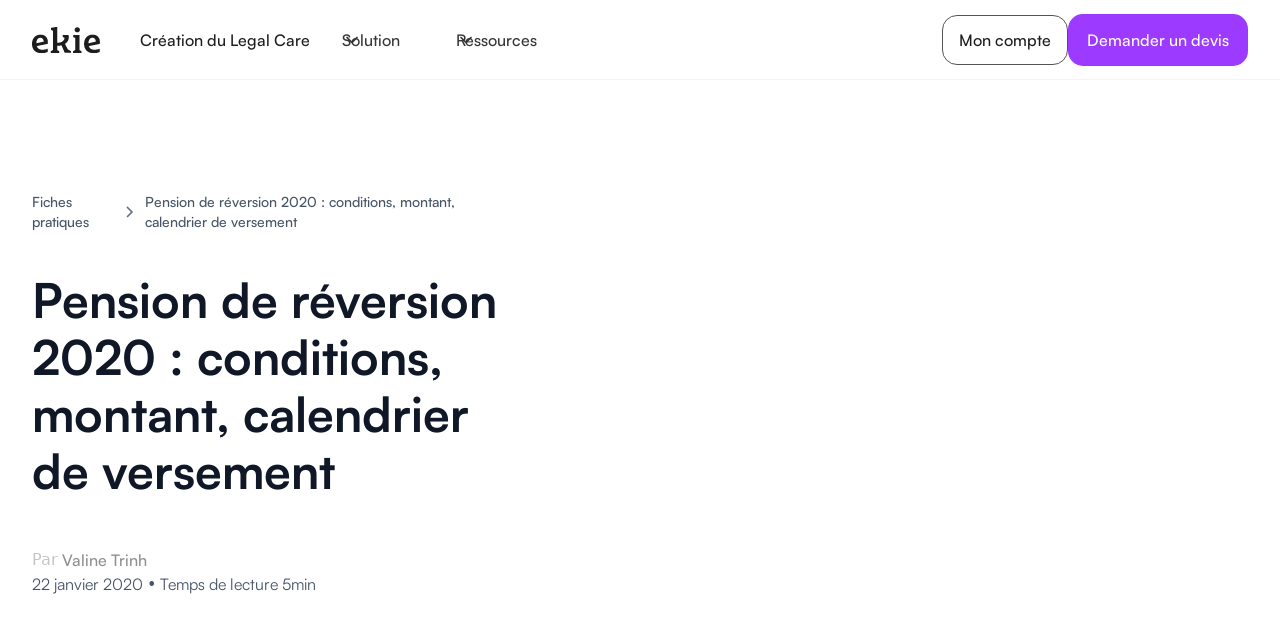

--- FILE ---
content_type: text/html
request_url: https://www.ekie.co/fiches-pratiques/pension-de-reversion
body_size: 8069
content:
<!DOCTYPE html><!-- Last Published: Fri Jan 02 2026 16:30:07 GMT+0000 (Coordinated Universal Time) --><html data-wf-domain="www.ekie.co" data-wf-page="66a748a3bc526c3a0271d206" data-wf-site="66758906022473f4131a875e" lang="fr-FR" data-wf-collection="66a748a3bc526c3a0271d181" data-wf-item-slug="pension-de-reversion"><head><meta charset="utf-8"/><title>Pension de réversion 2020 : conditions, montant, calendrier de versement</title><meta content="En cas de décès d&#x27;un(e) assuré(e), le conjoint survivant, peut, sous certaines conditions, percevoir une pension de réversion." name="description"/><meta content="Pension de réversion 2020 : conditions, montant, calendrier de versement" property="og:title"/><meta content="En cas de décès d&#x27;un(e) assuré(e), le conjoint survivant, peut, sous certaines conditions, percevoir une pension de réversion." property="og:description"/><meta content="https://cdn.prod.website-files.com/669a8ed7de564599e1bf1e3d/6705084cc2110c541ae889a1_1654767716-photo-1559234938-b60fff04894d.avif" property="og:image"/><meta content="Pension de réversion 2020 : conditions, montant, calendrier de versement" property="twitter:title"/><meta content="En cas de décès d&#x27;un(e) assuré(e), le conjoint survivant, peut, sous certaines conditions, percevoir une pension de réversion." property="twitter:description"/><meta content="https://cdn.prod.website-files.com/669a8ed7de564599e1bf1e3d/6705084cc2110c541ae889a1_1654767716-photo-1559234938-b60fff04894d.avif" property="twitter:image"/><meta property="og:type" content="website"/><meta content="summary_large_image" name="twitter:card"/><meta content="width=device-width, initial-scale=1" name="viewport"/><link href="https://cdn.prod.website-files.com/66758906022473f4131a875e/css/ekie-staging.webflow.shared.d7f1b4d90.css" rel="stylesheet" type="text/css"/><link href="https://fonts.googleapis.com" rel="preconnect"/><link href="https://fonts.gstatic.com" rel="preconnect" crossorigin="anonymous"/><script src="https://ajax.googleapis.com/ajax/libs/webfont/1.6.26/webfont.js" type="text/javascript"></script><script type="text/javascript">WebFont.load({  google: {    families: ["Alegreya:regular","Material Icons:regular"]  }});</script><script type="text/javascript">!function(o,c){var n=c.documentElement,t=" w-mod-";n.className+=t+"js",("ontouchstart"in o||o.DocumentTouch&&c instanceof DocumentTouch)&&(n.className+=t+"touch")}(window,document);</script><link href="https://cdn.prod.website-files.com/66758906022473f4131a875e/66f401eeb4e0f5a458145525_favicon-32x32.png" rel="shortcut icon" type="image/x-icon"/><link href="https://cdn.prod.website-files.com/66758906022473f4131a875e/66f40276224dde43b4cc052c_android-chrome-512x512.png" rel="apple-touch-icon"/><link href="https://www.ekie.co/fiches-pratiques/pension-de-reversion" rel="canonical"/><script async="" src="https://www.googletagmanager.com/gtag/js?id=G-HNL4W4D0WV"></script><script type="text/javascript">window.dataLayer = window.dataLayer || [];function gtag(){dataLayer.push(arguments);}gtag('set', 'developer_id.dZGVlNj', true);gtag('js', new Date());gtag('config', 'G-HNL4W4D0WV');</script><script defer src="https://stats.ekie.co/bundle.js" data-website-id="19581968-ecab-44d2-9736-9f6a50c3aca0"></script>
<style>
        .sousligne {
            position: relative;
            display: inline-block;
            vertical-align: baseline; /* Aligne le span avec la ligne de base du texte */
            line-height: normal; /* Empêche le span de modifier la hauteur de la ligne */
        }
 
      	.sousligne-vie {
            position: relative;
            display: inline-block;
            vertical-align: baseline; /* Aligne le span avec la ligne de base du texte */
            line-height: normal; /* Empêche le span de modifier la hauteur de la ligne */
      }
        .sousligne-vie::after {
            content: '';
            position: absolute;
            bottom: -4px; /* Ajustez cette valeur pour placer le SVG correctement */
            left: 0;
            width: 100%;
            height: 5px; /* Ajustez la hauteur du SVG */
            background-repeat: no-repeat;
            background-size: contain;
            background-image: url('https://cdn.prod.website-files.com/66758906022473f4131a875e/66bf6bab83414c79189294a6_vie-crayon.svg');
        }

        .sousligne.travail::after {
                      content: '';
            position: absolute;
            bottom: -8px; /* Ajustez cette valeur pour placer le SVG correctement */
            left: -2px;
            width: 110%;
            height: 10px; /* Ajustez la hauteur du SVG */
            background-repeat: no-repeat;
            background-size: contain;
            background-image: url('https://cdn.prod.website-files.com/66758906022473f4131a875e/66c36eb93db749766ad1e121_Vector%20533.svg');
        }
    </style>
    <script>
      document.addEventListener("DOMContentLoaded", function() {
        // Fonction pour injecter les SVG sous les mots spécifiés
        function ajouterSvgSousMots(titreId, mots) {
            const titreElement = document.getElementById(titreId);
            let texte = titreElement.innerHTML;

            // Remplacer chaque mot par un span avec la classe correspondante
            for (const mot of mots) {
                const regex = new RegExp(`(${mot})`, 'gi');
                texte = texte.replace(regex, `<span class="sousligne ${mot.toLowerCase()}">$1</span>`);
            }

            titreElement.innerHTML = texte;
        }

        // Mots à cibler
        const motsCibles = ['travail'];

        // Appliquer les styles sous les mots dans le titre
        ajouterSvgSousMots('Title-User-Review', motsCibles);
       });
    </script>
<style>
	.article-content a {
  	color: #8c79e6;
  }
</style>

<script>
// Fonction pour formater la date en français
document.addEventListener("DOMContentLoaded", function() {
  document.querySelectorAll('.article-date').forEach(function(dateElement) {
    var rawDate = new Date(dateElement.textContent); // Convertit la chaîne en objet Date

    var options = { 
      year: 'numeric', 
      month: 'long', 
      day: 'numeric'
    };

    // Formate la date en français
    var formattedDate = rawDate.toLocaleDateString('fr-FR', options);

    // Remplace le texte dans l'élément par la date formatée
    dateElement.textContent = formattedDate;
  });
});
</script></head><body><div data-w-id="b5d68667-53b4-2e56-a303-845f21762a57" data-animation="default" data-collapse="medium" data-duration="0" data-easing="ease" data-easing2="ease" role="banner" class="nav w-nav"><div class="nav-container"><a href="/" class="nav-logo-link w-nav-brand"><div class="uui-logo_component-2"><img src="https://cdn.prod.website-files.com/66758906022473f4131a875e/66758aee55c8be8f1eeba125_Vectors-Wrapper.svg" loading="lazy" alt="Untitled UI logotext" class="uui-logo_logotype-2"/><img src="https://cdn.prod.website-files.com/66758906022473f4131a875e/66ebd51b422d0feb8d71f957_untitled-ui-logo.png" loading="lazy" alt="Logo" class="uui-logo_image-2"/></div></a><nav role="navigation" class="nav-menu-container w-nav-menu"><div class="nav-menu-main-container"><a href="/vision-legal-care" class="nav-menu-main-link w-nav-link">Création du Legal Care</a><div data-hover="false" data-delay="0" data-w-id="b5d68667-53b4-2e56-a303-845f21762a61" class="nav-menu-dropdown w-dropdown"><div class="nav-menu-toggle w-dropdown-toggle"><div class="uui-dropdown-icon-2 w-embed"><svg width="20" height="20" viewBox="0 0 20 20" fill="none" xmlns="http://www.w3.org/2000/svg">
<path d="M5 7.5L10 12.5L15 7.5" stroke="CurrentColor" stroke-width="1.67" stroke-linecap="round" stroke-linejoin="round"/>
</svg></div><div>Solution</div></div><nav class="nav-menu-dropdown-list w-dropdown-list"><div class="uui-navbar08_dropdown-content"><div class="uui-navbar08_dropdown-link-list"><a href="/rh" class="nav-menu-dropdown-link w-inline-block"><div class="uui-navbar08_item-right"><div class="uui-navbar08_item-heading">Pour les RH</div></div></a><a href="/cse" class="nav-menu-dropdown-link w-inline-block"><div class="uui-navbar08_item-right"><div class="uui-navbar08_item-heading">Pour les CSE</div></div></a><a href="/offres" class="nav-menu-dropdown-link w-inline-block"><div class="uui-navbar08_item-right"><div class="uui-navbar08_item-heading">Nos offres</div></div></a></div></div></nav></div><div data-hover="false" data-delay="0" data-w-id="b5d68667-53b4-2e56-a303-845f21762a7d" class="nav-menu-dropdown w-dropdown"><div class="nav-menu-toggle w-dropdown-toggle"><div class="uui-dropdown-icon-2 w-embed"><svg width="20" height="20" viewBox="0 0 20 20" fill="none" xmlns="http://www.w3.org/2000/svg">
<path d="M5 7.5L10 12.5L15 7.5" stroke="CurrentColor" stroke-width="1.67" stroke-linecap="round" stroke-linejoin="round"/>
</svg></div><div>Ressources</div></div><nav class="nav-menu-dropdown-list w-dropdown-list"><div class="uui-navbar08_dropdown-content"><div class="uui-navbar08_dropdown-link-list"><a href="/famille" class="uui-navbar08_dropdown-link w-inline-block"><div class="uui-navbar08_item-right"><div class="uui-navbar08_item-heading">Famille</div></div></a><a href="/fiscalite" class="uui-navbar08_dropdown-link w-inline-block"><div class="uui-navbar08_item-right"><div class="uui-navbar08_item-heading">Fiscalité</div></div></a><a href="/immobilier" class="uui-navbar08_dropdown-link w-inline-block"><div class="uui-navbar08_item-right"><div class="uui-navbar08_item-heading">Immobilier</div></div></a><a href="/succession" class="uui-navbar08_dropdown-link w-inline-block"><div class="uui-navbar08_item-right"><div class="uui-navbar08_item-heading">Succession</div></div></a><a href="/penal" class="uui-navbar08_dropdown-link w-inline-block"><div class="uui-navbar08_item-right"><div class="uui-navbar08_item-heading">Pénal</div></div></a><a href="/titre-de-sejour" class="uui-navbar08_dropdown-link w-inline-block"><div class="uui-navbar08_item-right"><div class="uui-navbar08_item-heading">Titre de séjour</div></div></a><a href="/consommation" class="uui-navbar08_dropdown-link w-inline-block"><div class="uui-navbar08_item-right"><div class="uui-navbar08_item-heading">Consommation</div></div></a><a href="/societe-affaires" class="uui-navbar08_dropdown-link w-inline-block"><div class="uui-navbar08_item-right"><div class="uui-navbar08_item-heading">Société &amp; Affaires</div></div></a><a href="/voyage" class="uui-navbar08_dropdown-link w-inline-block"><div class="uui-navbar08_item-right"><div class="uui-navbar08_item-heading">Voyage</div></div></a><a href="/travail" class="uui-navbar08_dropdown-link w-inline-block"><div class="uui-navbar08_item-right"><div class="uui-navbar08_item-heading">Travail</div></div></a><a href="/fiches-pratiques" class="uui-navbar08_dropdown-link w-inline-block"><div class="uui-navbar08_item-right"><div class="uui-navbar08_item-heading">Autres</div></div></a></div></div></nav></div></div><div class="nav-menu-cta-container"><div class="nav-links"><a href="https://app.ekie.co/login" target="_blank" class="secondary-link w-inline-block"><div class="button-7">Mon compte</div></a><a href="/contact" class="primary-link w-inline-block"><div class="text-14">Demander un devis</div></a></div></div></nav><div class="uui-navbar08_menu-button w-nav-button"><div class="menu-icon_component-2"><div class="menu-icon_line-top-2"></div><div class="menu-icon_line-middle-2"><div class="menu-icon_line-middle-inner-2"></div></div><div class="menu-icon_line-bottom-2"></div></div></div></div></div><header class="section-article"><div class="section-article-padding"><div class="section-container-large"><div class="section-vertical"><div class="w-layout-grid article-header"><div class="article-header-meta"><div class="article-breadcrumb-container"><a href="/fiches-pratiques" class="article-breadcrumb-link w-inline-block"><div class="text-block-17">Fiches pratiques</div></a><div class="article-breadcrumb-divider w-embed"><svg width="16" height="16" viewBox="0 0 16 16" fill="none" xmlns="http://www.w3.org/2000/svg">
<path d="M6 3L11 8L6 13" stroke="CurrentColor" stroke-width="1.5"/>
</svg></div><a href="#" class="article-breadcrumb-link w-inline-block"><div class="text-block-16">Pension de réversion 2020 : conditions, montant, calendrier de versement</div></a></div><h1 class="article-title">Pension de réversion 2020 : conditions, montant, calendrier de versement</h1><div class="article-metadata-container"><div class="article-metadata-wrapper"><div class="article-list-author-container"><div class="article-author-prefix">Par</div><div class="article-author">Valine Trinh</div></div><div class="article-date-container"><div class="article-date">January 22, 2020</div><div class="article-date-divider">•</div><div class="article-timetoread">Temps de lecture 5min</div></div></div></div></div><div class="article-page-thumbnail-container"><img src="https://cdn.prod.website-files.com/669a8ed7de564599e1bf1e3d/6705084cc2110c541ae889a1_1654767716-photo-1559234938-b60fff04894d.avif" loading="lazy" alt="" class="article-page-thumbnail"/></div></div><div class="article-body align-center-2"><div class="article-content-wrapper"><div class="article-content w-richtext"><p><strong>🙋 Quelles conditions pour bénéficier de la pension de réversion ? </strong> Vous devez être marié(e) ou avoir été marié(e) avec la personne décédée. <br/>Vous devez avoir atteint l&#x27;âge de 55 ans. <br/>Vos ressources ne doivent pas dépasser certains plafonds. <a href="https://ekie.co/fiches-pratiques/pension-de-reversion">En savoir plus</a> </p><p> </p><p><strong>📝 Comment demander la pension de réversion ? </strong> Vous devez tout d’abord remplir le formulaire de demande de retraite de réversion et le déposer à la caisse de retraite de votre conjoint ou ex-conjoint. <a href="https://ekie.co/fiches-pratiques/pension-de-reversion">En savoir plus</a> </p><p> </p><p><strong>💰Quel est le montant de la pension de réversion ?</strong> Le montant de la pension de réversion correspond à un pourcentage de la pension de retraite que votre conjoint ou ex-conjoint aurait perçue. <a href="https://ekie.co/fiches-pratiques/pension-de-reversion">En savoir plus</a> </p><p> </p><p>En cas de <a href="https://ekie.co/fiches-pratiques/demarches-en-cas-de-deces"><strong>décès</strong></a> d&#x27;un(e) assuré(e),<strong> le conjoint survivant,</strong> peut, sous certaines conditions, percevoir une <strong>pension de réversion</strong>. Cette pension représente un certain <strong>pourcentage des indemnités</strong> dont aurait bénéficier le (ou la) défunt(e) au titre de sa <a href="https://ekie.co/fiches-pratiques/retraite-fonctionnaire"><strong>retraite</strong></a> (dit « <strong>assurance vieillesse</strong> » ).</p><p>Vous voulez connaître les <strong>conditions</strong> pour percevoir une pension de réversion ? Quelles <strong>démarches administratives </strong>devez-vous entreprendre afin de pouvoir en bénéficier ? Vous voulez <strong>vérifier le montant </strong>qui vous a été versé ? Focus sur vos droits.</p><h2>Quelles conditions pour bénéficier de la pension de réversion ? </h2><p>Pour pouvoir bénéficier d&#x27;une pension de réversion,</p><ul role="list"><li>vous devez être ou avoir été <strong>marié(e) au (ou à la) défunt(e) </strong>;<br/>💡 Ce droit n&#x27;est pas seulement ouvert au conjoint survivant ! Vous pouvez également prétendre à ce droit en tant que <strong>conjoint divorcé</strong>. En revanche, ce droit ne concerne que les personnes liées par les <strong>liens du </strong><a href="https://ekie.co/fiches-pratiques/mariage"><strong>mariage</strong></a>. Les partenaires liés par un <a href="https://ekie.co/fiches-pratiques/le-pacs"><strong>PACS</strong></a> ou les <a href="https://ekie.co/fiches-pratiques/tout-comprendre-sur-le-concubinage"><strong>concubins</strong></a> ne sont donc pas concernés.</li><li>au moment du décès ou de la disparition de votre conjoint, vous devez <strong>avoir atteint l&#x27;âge de 55 ans</strong>.<br/>💡 Si vous n&#x27;avez pas atteint cet âge, vous pouvez prétendre à l&#x27;<strong>allocation veuvage</strong>, sous réserve ce de remplir les conditions.</li><li>vos ressources personnelles <strong>ne doivent pas dépasser 2080 fois le montant du SMIC</strong> au 1er janvier.<br/>💡 Ces ressources personnelles <strong>n&#x27;incluent pas certains revenus</strong> que vous pouvez percevoir du fait du décès ou de la disparition de votre conjoint (ex., revenus d&#x27;activité et de remplacement, revenus des biens immobiliers ou mobiliers hérités de votre conjoint décédé).</li></ul><p>💡 La pension de réversion n&#x27;est pas réservée au cas du décès de votre conjoint. Vous pouvez également, à titre provisoire, liquider vos droits dans le cas où votre conjoint a <strong>disparu du domicile depuis plus d&#x27;un an</strong> et qu&#x27;il n&#x27;a <strong>pas réclamé les arrérages de sa prestation</strong>. Cette liquidation deviendra<strong> définitive</strong> au moment où la <strong>disparition sera reconnue par un jugement</strong>. 😉 </p><p>⚠️ Vous n&#x27;avez pas droit à la pension de réversion si vous avez commis un <strong>crime ou un délit</strong> (notamment des <a href="https://ekie.co/fiches-pratiques/violence-conjugale"><strong>violences conjugales</strong></a>) à l&#x27;encontre du (ou de la) défunt(e). </p><h2>Demande de la pension de réversion</h2><p>Vous devez adresser votre demande, via le formulaire <a href="https://www.lassuranceretraite.fr/portail-info/files/live/sites/pub/files/PDF/demande-retraite-reversion-1.pdf"><strong>CERFA  13364*02</strong></a>, auprès de la (ou les) <strong>caisse(s) de retraite</strong> de votre conjoint décédé ou disparu.</p><p>💡 Vous pouvez choisir la date du début de versement de cette pension. Cette date doit néanmoins nécessairement </p><ul role="list"><li>être le <strong>premier jour d&#x27;un mois </strong>;</li><li>ne<strong> pas être une date antérieure à la date de votre 55e anniversaire</strong>, <strong>ni une date antérieure à la date de dépôt </strong>de votre demande.</li></ul><p> 📝 Dans tous les cas, vous devez joindre les document suivants à votre demande :</p><ul role="list"><li>une photocopie d’un <strong>justificatif d’état civil </strong>(ex., carte nationale d&#x27;identité ou passeport) ; </li><li>un <strong>relevé d’identité bancaire RIB</strong> ou de <strong>caisse d’épargne (Rice)</strong> ;  </li><li>une photocopie de vos <strong>deux derniers avis d’imposition</strong> ;  </li><li>une photocopie de l’<strong>acte de naissance du (ou de l&#x27;ex) conjoint </strong>décédé ou disparu comportant les mentions marginales. </li></ul><p>A côté de ces documents obligatoires, vous devrez fournir les <strong>justificatifs nécessaires relatifs à votre situation</strong> (ex., livret de famille ou acte de naissance des enfants afin de justifier de leur existence).</p><p>Vous recevez, en principe, un<strong> récépissé</strong> de votre demande après votre dépôt. En cas de refus ou d&#x27;absence de réponse pendant un délai de 4 mois, vous pouvez envisager un recours afin de contester la décision de refus.</p><p>💡 Si nécessaire, vous pouvez également bénéficier d&#x27;une <strong>avance d&#x27;un certain montant limité</strong> de votre pension de réversion. Ce montant est <strong>limité et est financée sur les fonds d&#x27;action sanitaire et sociale</strong>, remboursée par les fonds des prestations légale.</p><h2>Quel est le montant de la pension de réversion ? </h2><p>En principe, le montant de la pension de réversion est égale à <strong>54 % de la pension principale</strong> ou rente dont aurait bénéficié votre conjoint décédé ou disparu.</p><p>💡 Dans tous les cas, le montant de cette pension ne peut être inférieure à un certain montant :</p><ul role="list"><li><strong>289,87 euros</strong> par mois si le (ou la) défunt(e) a cotisé pendant au moins 15 ans (60 trimestres) ;</li><li>au <strong>prorata de ce montant </strong>selon la durée de cotisation par le (ou la) défunt(e).</li></ul><p>Le montant de cette pension de réversion peut être <strong>majoré de 10 %</strong> dans certains cas, notamment si les conjoints ou ex-conjoints avaient eu ou élevé ensemble <strong>plus de 3 d&#x27;enfants</strong> et que ces enfants n&#x27;ont <strong>pas encore atteint l&#x27;âge de 20 ans</strong>.</p><p> ⚠️ Cette majoration <strong>ne peut pas être inférieure à 1/10e du montant minimum de la pension de réversion</strong>. Cette majoration n&#x27;est <strong>pas applicable</strong> dans le cas où vous percevriez des<strong> prestations pour charge d&#x27;enfant du fait du décès</strong> de votre conjoint.</p><p>💡 Si votre conjoint s&#x27;est <a href="https://ekie.co/fiches-pratiques/effets-mariage"><strong>marié</strong></a><strong> plusieurs fois</strong>, la pension de réversion sera <strong>partagée entre </strong>son<strong> conjoint survivant et </strong>ses<strong> ex-conjoints</strong>, au <strong>prorata de la durée respective de chaque mariage</strong>.</p><p> 💡 En cas de variation dans le montant des ressources, vous avez la possibilité de bénéficier d&#x27;une révision de la pension de réversion. </p></div></div><div class="article-bottom"><div class="w-dyn-list"><div role="list" class="article-tags-list w-dyn-items"><div role="listitem" class="w-dyn-item"><div class="tag-badge is-primary"><div class="text-block-18">Retraite</div></div></div></div></div></div><div class="article-divider-footer"></div><div class="article-author-footer content-bottom"><div><div class="uui-blogpost03_author-heading-bottom">Valine Trinh</div><div class="uui-text-size-medium-2 w-dyn-bind-empty"></div></div></div></div></div></div></div></header><section class="footer-dark"><div class="container"><div class="footer-wrapper"><div class="footer-content"><div id="w-node-_210eaee8-5289-4e00-ad69-1cccc0b157e8-c0b157e4" class="footer-block first_footer"><a href="#" class="footer-brand w-inline-block"><img src="https://cdn.prod.website-files.com/66758906022473f4131a875e/66cc6e4be85e09aa19f947ce_Group%20(1).svg" loading="lazy" width="Auto" alt="" class="image-327"/></a><div class="footer-link">hello@ekie.co</div><div class="footer-link">29 rue des Petites Écuries<br/>75010 Paris</div><div class="footer-link">Avis Google verifiés</div><div class="stars-container"><img width="20" height="20" alt="" src="https://cdn.prod.website-files.com/66758906022473f4131a875e/66758a7a9e29dbe8ee71dd7a_Vectors-Wrapper.svg" loading="lazy" class="vectors-wrapper-12"/><img width="20" height="20" alt="" src="https://cdn.prod.website-files.com/66758906022473f4131a875e/66758a7a9e29dbe8ee71dd7a_Vectors-Wrapper.svg" loading="lazy" class="vectors-wrapper-12"/><img width="20" height="20" alt="" src="https://cdn.prod.website-files.com/66758906022473f4131a875e/66758a7a9e29dbe8ee71dd7a_Vectors-Wrapper.svg" loading="lazy" class="vectors-wrapper-12"/><img width="20" height="20" alt="" src="https://cdn.prod.website-files.com/66758906022473f4131a875e/66758a7a9e29dbe8ee71dd7a_Vectors-Wrapper.svg" loading="lazy" class="vectors-wrapper-12"/><img width="20" height="20" alt="" src="https://cdn.prod.website-files.com/66758906022473f4131a875e/66758a7b5ebe3c21e4c28fc1_Vectors-Wrapper.svg" loading="lazy" class="vectors-wrapper-12"/></div><div class="footer-link">4,8/5 pour +1200 avis</div></div><div id="w-node-_210eaee8-5289-4e00-ad69-1cccc0b157fb-c0b157e4" class="footer-block"><a href="/vision-legal-care" class="link-footer w-inline-block"><div class="title-small">Le Legal Care</div></a></div><div id="w-node-_210eaee8-5289-4e00-ad69-1cccc0b157fe-c0b157e4" class="footer-block"><div class="title-small">Solutions</div><a href="/cse" class="footer-link">CSE</a><a href="/rh" class="footer-link">RH</a><a href="/offres" class="footer-link">Nos offres</a></div><div id="w-node-_210eaee8-5289-4e00-ad69-1cccc0b15807-c0b157e4" class="footer-block"><div class="title-small">Ressources</div><a href="/famille" class="footer-link">Famille</a><a href="/fiscalite" class="footer-link">Fiscalité</a><a href="/immobilier" class="footer-link">Immobilier</a><a href="/succession" class="footer-link">Succession</a><a href="/penal" class="footer-link">Pénal</a><a href="/consommation" class="footer-link">Consommation</a><a href="/societe-affaires" class="footer-link">Société &amp; Affaires</a><a href="/titre-de-sejour" class="footer-link">Titre de séjour</a><a href="/voyage" class="footer-link">Voyage</a><a href="/travail" class="footer-link">Travail</a></div><div id="w-node-_210eaee8-5289-4e00-ad69-1cccc0b1581a-c0b157e4" class="footer-block"><div class="title-small">À propos</div><a href="/vision-legal-care" class="footer-link">Création du Legal Care</a><a href="mailto:service-client@ekie.co?subject=Ekie%20-%20Demande%20de%20contact%20au%20service%20client" class="footer-link">Contact</a><a href="/devenir-avocat-partenaire" class="footer-link">Devenir avocat partenaire</a><a href="/ressources/cgu" class="footer-link">CGUV (utilisateurs)</a><a href="/ressources/cgu-avocats" class="footer-link">CGU (avocats)</a><a href="/ressources/confidentialite" class="footer-link">Politique de confidentialité (Utilisateurs)</a><a href="/ressources/confidentialite-avocats" class="footer-link">Politique de confidentialité (Avocats)</a><a href="/ressources/politique-cookies" class="footer-link">Politique de Cookies</a></div></div></div></div></section><script src="https://d3e54v103j8qbb.cloudfront.net/js/jquery-3.5.1.min.dc5e7f18c8.js?site=66758906022473f4131a875e" type="text/javascript" integrity="sha256-9/aliU8dGd2tb6OSsuzixeV4y/faTqgFtohetphbbj0=" crossorigin="anonymous"></script><script src="https://cdn.prod.website-files.com/66758906022473f4131a875e/js/webflow.schunk.36b8fb49256177c8.js" type="text/javascript"></script><script src="https://cdn.prod.website-files.com/66758906022473f4131a875e/js/webflow.schunk.91b493260f4fc7ad.js" type="text/javascript"></script><script src="https://cdn.prod.website-files.com/66758906022473f4131a875e/js/webflow.c006b1b7.d97c8e2773a5ad95.js" type="text/javascript"></script><script>
window.axeptioSettings = {
  clientId: "62164c9e53dfb45221cb85b1", 
  cookiesVersion: "ekie app-fr",
  jsonCookieName: "axeptio_cookies",
};
 
(function(d, s) {
  var t = d.getElementsByTagName(s)[0], e = d.createElement(s);
  e.async = true; e.src = "//static.axept.io/sdk.js";
  t.parentNode.insertBefore(e, t);
})(document, "script");
</script></body></html>

--- FILE ---
content_type: image/svg+xml
request_url: https://cdn.prod.website-files.com/66758906022473f4131a875e/66758aee55c8be8f1eeba125_Vectors-Wrapper.svg
body_size: 644
content:
<svg width="81" height="32" viewBox="0 0 81 32" fill="none" xmlns="http://www.w3.org/2000/svg">
<g clip-path="url(#clip0_134_6936)">
<path d="M42.7118 27.2584L39.2772 20.7073C42.2948 18.8147 43.8894 15.8789 43.8894 12.5548C43.8894 11.6085 43.7668 10.7593 43.4969 10.0071H36.7013V12.5305L38.7866 13.4283C38.4922 16.7038 35.5728 19.2757 30.4454 19.2757C30.2736 19.2757 30.1264 19.2757 29.9547 19.2757V0.229004L22.4967 1.53922V3.91703L24.8764 4.96036V28.0105L22.4231 29.3208V31.3589H32.4325V29.3208L29.9792 28.0105V22.9152C30.151 22.9152 30.2982 22.9152 30.4699 22.9152C32.2117 22.9152 33.7818 22.7211 35.1802 22.3814L39.0319 31.3346H46.588V29.2965L42.7118 27.2584Z" fill="#1D1D1D"/>
<path d="M56.4749 28.0107V10.0073H48.9923V12.5307L51.3965 13.574V28.0107L48.9187 29.3209V31.3591H58.9282V29.3209L56.4749 28.0107Z" fill="#1D1D1D"/>
<path d="M53.9234 6.9257C55.6713 6.9257 57.0882 5.56782 57.0882 3.89278C57.0882 2.21775 55.6713 0.859863 53.9234 0.859863C52.1756 0.859863 50.7587 2.21775 50.7587 3.89278C50.7587 5.56782 52.1756 6.9257 53.9234 6.9257Z" fill="#1D1D1D"/>
<path d="M10.2302 9.59473C4.12153 9.59473 0 13.9864 0 20.489C0 26.9673 3.63088 31.7714 11.6531 31.7714C14.0819 31.7714 16.5107 31.2862 18.7432 30.2671V26.3607C16.2163 27.307 14.0574 27.6224 12.291 27.6224C8.95452 27.6224 6.62389 26.385 5.69164 23.255L18.7432 20.6346C18.8658 19.9552 18.9149 19.2515 18.9149 18.5479C18.9394 12.1909 14.6216 9.59473 10.2302 9.59473ZM5.22552 19.664C5.22552 15.2966 7.55615 13.2828 10.0094 13.2828C12.5363 13.2828 13.9592 15.4907 13.9347 17.9171L5.22552 19.9067C5.22552 19.8339 5.22552 19.7368 5.22552 19.664Z" fill="#1D1D1D"/>
<path d="M72.2495 9.59473C66.1653 9.59473 62.0193 13.9864 62.0193 20.489C62.0193 26.943 65.6502 31.7714 73.6724 31.7714C76.1012 31.7714 78.5299 31.2862 80.7624 30.2671V26.3607C78.2355 27.307 76.0766 27.6224 74.3103 27.6224C70.9738 27.6224 68.6432 26.385 67.7109 23.255L80.7624 20.6346C80.8851 19.9552 80.9342 19.2515 80.9342 18.5479C80.9587 12.1909 76.6654 9.59473 72.2495 9.59473ZM67.2693 19.664C67.2693 15.2966 69.6 13.2828 72.0533 13.2828C74.5801 13.2828 76.0031 15.4907 75.9785 17.9171L67.2693 19.9067C67.2693 19.8339 67.2693 19.7368 67.2693 19.664Z" fill="#1D1D1D"/>
</g>
<defs>
<clipPath id="clip0_134_6936">
<rect width="80.9343" height="31.5424" fill="white" transform="translate(0 0.229004)"/>
</clipPath>
</defs>
</svg>


--- FILE ---
content_type: image/svg+xml
request_url: https://cdn.prod.website-files.com/66758906022473f4131a875e/66cc6e4be85e09aa19f947ce_Group%20(1).svg
body_size: 511
content:
<svg width="87" height="35" viewBox="0 0 87 35" fill="none" xmlns="http://www.w3.org/2000/svg">
<path d="M46.007 29.4488L42.3501 22.3866C45.5629 20.3464 47.2608 17.1814 47.2608 13.598C47.2608 12.5779 47.1302 11.6624 46.8428 10.8516H39.6074V13.5719L41.8277 14.5396C41.5142 18.0708 38.4059 20.8433 32.9467 20.8433C32.7639 20.8433 32.6071 20.8433 32.4243 20.8433V0.310547L24.4836 1.72299V4.28633L27.0173 5.41105V30.2597L24.4053 31.6721V33.8693H35.0625V31.6721L32.4504 30.2597V24.7668C32.6332 24.7668 32.79 24.7668 32.9728 24.7668C34.8274 24.7668 36.4991 24.5576 37.988 24.1914L42.0889 33.8431H50.134V31.646L46.007 29.4488Z" fill="#FBFAFA"/>
<path d="M60.6614 30.2596V10.8516H52.6946V13.5718L55.2544 14.6966V30.2596L52.6162 31.6721V33.8692H63.2734V31.6721L60.6614 30.2596Z" fill="#FBFAFA"/>
<path d="M57.9457 7.52983C59.8067 7.52983 61.3153 6.066 61.3153 4.26028C61.3153 2.45455 59.8067 0.990723 57.9457 0.990723C56.0848 0.990723 54.5762 2.45455 54.5762 4.26028C54.5762 6.066 56.0848 7.52983 57.9457 7.52983Z" fill="#FBFAFA"/>
<path d="M11.4235 10.4067C4.9195 10.4067 0.53125 15.1411 0.53125 22.151C0.53125 29.1347 4.39709 34.3137 12.9385 34.3137C15.5244 34.3137 18.1104 33.7906 20.4874 32.692V28.4808C17.7969 29.5009 15.4983 29.841 13.6176 29.841C10.0653 29.841 7.5838 28.507 6.59122 25.1328L20.4874 22.3079C20.618 21.5755 20.6702 20.817 20.6702 20.0585C20.6963 13.2055 16.0991 10.4067 11.4235 10.4067ZM6.09493 21.2617C6.09493 16.5535 8.57638 14.3825 11.1884 14.3825C13.8789 14.3825 15.3938 16.7628 15.3677 19.3784L6.09493 21.5232C6.09493 21.4448 6.09493 21.3401 6.09493 21.2617Z" fill="#FBFAFA"/>
<path d="M77.4567 10.4067C70.9788 10.4067 66.5645 15.1411 66.5645 22.151C66.5645 29.1086 70.4303 34.3137 78.9717 34.3137C81.5576 34.3137 84.1436 33.7906 86.5205 32.692V28.4808C83.8301 29.5009 81.5315 29.841 79.6508 29.841C76.0984 29.841 73.617 28.507 72.6244 25.1328L86.5205 22.3079C86.6511 21.5755 86.7034 20.817 86.7034 20.0585C86.7295 13.2055 82.1584 10.4067 77.4567 10.4067ZM72.1542 21.2617C72.1542 16.5535 74.6357 14.3825 77.2478 14.3825C79.9382 14.3825 81.4532 16.7628 81.427 19.3784L72.1542 21.5232C72.1542 21.4448 72.1542 21.3401 72.1542 21.2617Z" fill="#FBFAFA"/>
</svg>
